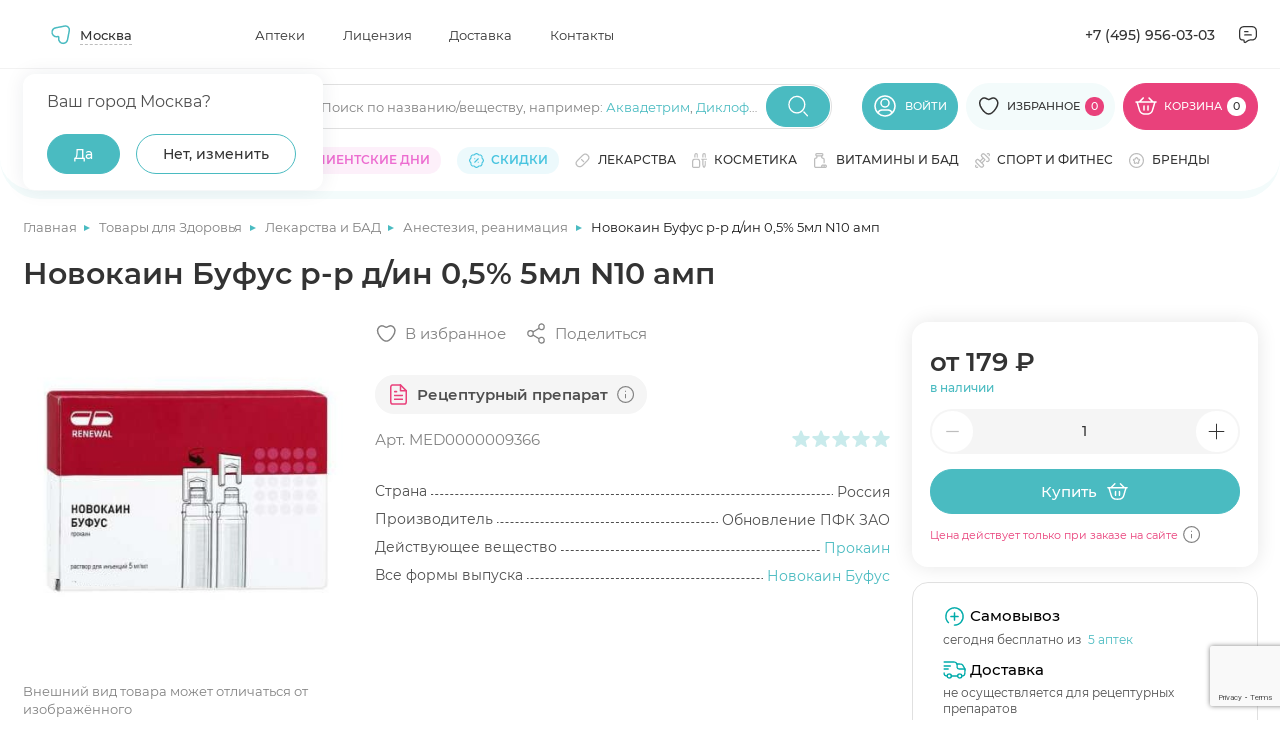

--- FILE ---
content_type: text/html; charset=utf-8
request_url: https://www.google.com/recaptcha/api2/anchor?ar=1&k=6Ldo0LImAAAAAJPYHb2zpTQROaY2r2fDGXOqBwbq&co=aHR0cHM6Ly9hcHRla2kubWVkc2kucnU6NDQz&hl=en&v=PoyoqOPhxBO7pBk68S4YbpHZ&size=invisible&anchor-ms=20000&execute-ms=30000&cb=g7hal38q4s64
body_size: 48598
content:
<!DOCTYPE HTML><html dir="ltr" lang="en"><head><meta http-equiv="Content-Type" content="text/html; charset=UTF-8">
<meta http-equiv="X-UA-Compatible" content="IE=edge">
<title>reCAPTCHA</title>
<style type="text/css">
/* cyrillic-ext */
@font-face {
  font-family: 'Roboto';
  font-style: normal;
  font-weight: 400;
  font-stretch: 100%;
  src: url(//fonts.gstatic.com/s/roboto/v48/KFO7CnqEu92Fr1ME7kSn66aGLdTylUAMa3GUBHMdazTgWw.woff2) format('woff2');
  unicode-range: U+0460-052F, U+1C80-1C8A, U+20B4, U+2DE0-2DFF, U+A640-A69F, U+FE2E-FE2F;
}
/* cyrillic */
@font-face {
  font-family: 'Roboto';
  font-style: normal;
  font-weight: 400;
  font-stretch: 100%;
  src: url(//fonts.gstatic.com/s/roboto/v48/KFO7CnqEu92Fr1ME7kSn66aGLdTylUAMa3iUBHMdazTgWw.woff2) format('woff2');
  unicode-range: U+0301, U+0400-045F, U+0490-0491, U+04B0-04B1, U+2116;
}
/* greek-ext */
@font-face {
  font-family: 'Roboto';
  font-style: normal;
  font-weight: 400;
  font-stretch: 100%;
  src: url(//fonts.gstatic.com/s/roboto/v48/KFO7CnqEu92Fr1ME7kSn66aGLdTylUAMa3CUBHMdazTgWw.woff2) format('woff2');
  unicode-range: U+1F00-1FFF;
}
/* greek */
@font-face {
  font-family: 'Roboto';
  font-style: normal;
  font-weight: 400;
  font-stretch: 100%;
  src: url(//fonts.gstatic.com/s/roboto/v48/KFO7CnqEu92Fr1ME7kSn66aGLdTylUAMa3-UBHMdazTgWw.woff2) format('woff2');
  unicode-range: U+0370-0377, U+037A-037F, U+0384-038A, U+038C, U+038E-03A1, U+03A3-03FF;
}
/* math */
@font-face {
  font-family: 'Roboto';
  font-style: normal;
  font-weight: 400;
  font-stretch: 100%;
  src: url(//fonts.gstatic.com/s/roboto/v48/KFO7CnqEu92Fr1ME7kSn66aGLdTylUAMawCUBHMdazTgWw.woff2) format('woff2');
  unicode-range: U+0302-0303, U+0305, U+0307-0308, U+0310, U+0312, U+0315, U+031A, U+0326-0327, U+032C, U+032F-0330, U+0332-0333, U+0338, U+033A, U+0346, U+034D, U+0391-03A1, U+03A3-03A9, U+03B1-03C9, U+03D1, U+03D5-03D6, U+03F0-03F1, U+03F4-03F5, U+2016-2017, U+2034-2038, U+203C, U+2040, U+2043, U+2047, U+2050, U+2057, U+205F, U+2070-2071, U+2074-208E, U+2090-209C, U+20D0-20DC, U+20E1, U+20E5-20EF, U+2100-2112, U+2114-2115, U+2117-2121, U+2123-214F, U+2190, U+2192, U+2194-21AE, U+21B0-21E5, U+21F1-21F2, U+21F4-2211, U+2213-2214, U+2216-22FF, U+2308-230B, U+2310, U+2319, U+231C-2321, U+2336-237A, U+237C, U+2395, U+239B-23B7, U+23D0, U+23DC-23E1, U+2474-2475, U+25AF, U+25B3, U+25B7, U+25BD, U+25C1, U+25CA, U+25CC, U+25FB, U+266D-266F, U+27C0-27FF, U+2900-2AFF, U+2B0E-2B11, U+2B30-2B4C, U+2BFE, U+3030, U+FF5B, U+FF5D, U+1D400-1D7FF, U+1EE00-1EEFF;
}
/* symbols */
@font-face {
  font-family: 'Roboto';
  font-style: normal;
  font-weight: 400;
  font-stretch: 100%;
  src: url(//fonts.gstatic.com/s/roboto/v48/KFO7CnqEu92Fr1ME7kSn66aGLdTylUAMaxKUBHMdazTgWw.woff2) format('woff2');
  unicode-range: U+0001-000C, U+000E-001F, U+007F-009F, U+20DD-20E0, U+20E2-20E4, U+2150-218F, U+2190, U+2192, U+2194-2199, U+21AF, U+21E6-21F0, U+21F3, U+2218-2219, U+2299, U+22C4-22C6, U+2300-243F, U+2440-244A, U+2460-24FF, U+25A0-27BF, U+2800-28FF, U+2921-2922, U+2981, U+29BF, U+29EB, U+2B00-2BFF, U+4DC0-4DFF, U+FFF9-FFFB, U+10140-1018E, U+10190-1019C, U+101A0, U+101D0-101FD, U+102E0-102FB, U+10E60-10E7E, U+1D2C0-1D2D3, U+1D2E0-1D37F, U+1F000-1F0FF, U+1F100-1F1AD, U+1F1E6-1F1FF, U+1F30D-1F30F, U+1F315, U+1F31C, U+1F31E, U+1F320-1F32C, U+1F336, U+1F378, U+1F37D, U+1F382, U+1F393-1F39F, U+1F3A7-1F3A8, U+1F3AC-1F3AF, U+1F3C2, U+1F3C4-1F3C6, U+1F3CA-1F3CE, U+1F3D4-1F3E0, U+1F3ED, U+1F3F1-1F3F3, U+1F3F5-1F3F7, U+1F408, U+1F415, U+1F41F, U+1F426, U+1F43F, U+1F441-1F442, U+1F444, U+1F446-1F449, U+1F44C-1F44E, U+1F453, U+1F46A, U+1F47D, U+1F4A3, U+1F4B0, U+1F4B3, U+1F4B9, U+1F4BB, U+1F4BF, U+1F4C8-1F4CB, U+1F4D6, U+1F4DA, U+1F4DF, U+1F4E3-1F4E6, U+1F4EA-1F4ED, U+1F4F7, U+1F4F9-1F4FB, U+1F4FD-1F4FE, U+1F503, U+1F507-1F50B, U+1F50D, U+1F512-1F513, U+1F53E-1F54A, U+1F54F-1F5FA, U+1F610, U+1F650-1F67F, U+1F687, U+1F68D, U+1F691, U+1F694, U+1F698, U+1F6AD, U+1F6B2, U+1F6B9-1F6BA, U+1F6BC, U+1F6C6-1F6CF, U+1F6D3-1F6D7, U+1F6E0-1F6EA, U+1F6F0-1F6F3, U+1F6F7-1F6FC, U+1F700-1F7FF, U+1F800-1F80B, U+1F810-1F847, U+1F850-1F859, U+1F860-1F887, U+1F890-1F8AD, U+1F8B0-1F8BB, U+1F8C0-1F8C1, U+1F900-1F90B, U+1F93B, U+1F946, U+1F984, U+1F996, U+1F9E9, U+1FA00-1FA6F, U+1FA70-1FA7C, U+1FA80-1FA89, U+1FA8F-1FAC6, U+1FACE-1FADC, U+1FADF-1FAE9, U+1FAF0-1FAF8, U+1FB00-1FBFF;
}
/* vietnamese */
@font-face {
  font-family: 'Roboto';
  font-style: normal;
  font-weight: 400;
  font-stretch: 100%;
  src: url(//fonts.gstatic.com/s/roboto/v48/KFO7CnqEu92Fr1ME7kSn66aGLdTylUAMa3OUBHMdazTgWw.woff2) format('woff2');
  unicode-range: U+0102-0103, U+0110-0111, U+0128-0129, U+0168-0169, U+01A0-01A1, U+01AF-01B0, U+0300-0301, U+0303-0304, U+0308-0309, U+0323, U+0329, U+1EA0-1EF9, U+20AB;
}
/* latin-ext */
@font-face {
  font-family: 'Roboto';
  font-style: normal;
  font-weight: 400;
  font-stretch: 100%;
  src: url(//fonts.gstatic.com/s/roboto/v48/KFO7CnqEu92Fr1ME7kSn66aGLdTylUAMa3KUBHMdazTgWw.woff2) format('woff2');
  unicode-range: U+0100-02BA, U+02BD-02C5, U+02C7-02CC, U+02CE-02D7, U+02DD-02FF, U+0304, U+0308, U+0329, U+1D00-1DBF, U+1E00-1E9F, U+1EF2-1EFF, U+2020, U+20A0-20AB, U+20AD-20C0, U+2113, U+2C60-2C7F, U+A720-A7FF;
}
/* latin */
@font-face {
  font-family: 'Roboto';
  font-style: normal;
  font-weight: 400;
  font-stretch: 100%;
  src: url(//fonts.gstatic.com/s/roboto/v48/KFO7CnqEu92Fr1ME7kSn66aGLdTylUAMa3yUBHMdazQ.woff2) format('woff2');
  unicode-range: U+0000-00FF, U+0131, U+0152-0153, U+02BB-02BC, U+02C6, U+02DA, U+02DC, U+0304, U+0308, U+0329, U+2000-206F, U+20AC, U+2122, U+2191, U+2193, U+2212, U+2215, U+FEFF, U+FFFD;
}
/* cyrillic-ext */
@font-face {
  font-family: 'Roboto';
  font-style: normal;
  font-weight: 500;
  font-stretch: 100%;
  src: url(//fonts.gstatic.com/s/roboto/v48/KFO7CnqEu92Fr1ME7kSn66aGLdTylUAMa3GUBHMdazTgWw.woff2) format('woff2');
  unicode-range: U+0460-052F, U+1C80-1C8A, U+20B4, U+2DE0-2DFF, U+A640-A69F, U+FE2E-FE2F;
}
/* cyrillic */
@font-face {
  font-family: 'Roboto';
  font-style: normal;
  font-weight: 500;
  font-stretch: 100%;
  src: url(//fonts.gstatic.com/s/roboto/v48/KFO7CnqEu92Fr1ME7kSn66aGLdTylUAMa3iUBHMdazTgWw.woff2) format('woff2');
  unicode-range: U+0301, U+0400-045F, U+0490-0491, U+04B0-04B1, U+2116;
}
/* greek-ext */
@font-face {
  font-family: 'Roboto';
  font-style: normal;
  font-weight: 500;
  font-stretch: 100%;
  src: url(//fonts.gstatic.com/s/roboto/v48/KFO7CnqEu92Fr1ME7kSn66aGLdTylUAMa3CUBHMdazTgWw.woff2) format('woff2');
  unicode-range: U+1F00-1FFF;
}
/* greek */
@font-face {
  font-family: 'Roboto';
  font-style: normal;
  font-weight: 500;
  font-stretch: 100%;
  src: url(//fonts.gstatic.com/s/roboto/v48/KFO7CnqEu92Fr1ME7kSn66aGLdTylUAMa3-UBHMdazTgWw.woff2) format('woff2');
  unicode-range: U+0370-0377, U+037A-037F, U+0384-038A, U+038C, U+038E-03A1, U+03A3-03FF;
}
/* math */
@font-face {
  font-family: 'Roboto';
  font-style: normal;
  font-weight: 500;
  font-stretch: 100%;
  src: url(//fonts.gstatic.com/s/roboto/v48/KFO7CnqEu92Fr1ME7kSn66aGLdTylUAMawCUBHMdazTgWw.woff2) format('woff2');
  unicode-range: U+0302-0303, U+0305, U+0307-0308, U+0310, U+0312, U+0315, U+031A, U+0326-0327, U+032C, U+032F-0330, U+0332-0333, U+0338, U+033A, U+0346, U+034D, U+0391-03A1, U+03A3-03A9, U+03B1-03C9, U+03D1, U+03D5-03D6, U+03F0-03F1, U+03F4-03F5, U+2016-2017, U+2034-2038, U+203C, U+2040, U+2043, U+2047, U+2050, U+2057, U+205F, U+2070-2071, U+2074-208E, U+2090-209C, U+20D0-20DC, U+20E1, U+20E5-20EF, U+2100-2112, U+2114-2115, U+2117-2121, U+2123-214F, U+2190, U+2192, U+2194-21AE, U+21B0-21E5, U+21F1-21F2, U+21F4-2211, U+2213-2214, U+2216-22FF, U+2308-230B, U+2310, U+2319, U+231C-2321, U+2336-237A, U+237C, U+2395, U+239B-23B7, U+23D0, U+23DC-23E1, U+2474-2475, U+25AF, U+25B3, U+25B7, U+25BD, U+25C1, U+25CA, U+25CC, U+25FB, U+266D-266F, U+27C0-27FF, U+2900-2AFF, U+2B0E-2B11, U+2B30-2B4C, U+2BFE, U+3030, U+FF5B, U+FF5D, U+1D400-1D7FF, U+1EE00-1EEFF;
}
/* symbols */
@font-face {
  font-family: 'Roboto';
  font-style: normal;
  font-weight: 500;
  font-stretch: 100%;
  src: url(//fonts.gstatic.com/s/roboto/v48/KFO7CnqEu92Fr1ME7kSn66aGLdTylUAMaxKUBHMdazTgWw.woff2) format('woff2');
  unicode-range: U+0001-000C, U+000E-001F, U+007F-009F, U+20DD-20E0, U+20E2-20E4, U+2150-218F, U+2190, U+2192, U+2194-2199, U+21AF, U+21E6-21F0, U+21F3, U+2218-2219, U+2299, U+22C4-22C6, U+2300-243F, U+2440-244A, U+2460-24FF, U+25A0-27BF, U+2800-28FF, U+2921-2922, U+2981, U+29BF, U+29EB, U+2B00-2BFF, U+4DC0-4DFF, U+FFF9-FFFB, U+10140-1018E, U+10190-1019C, U+101A0, U+101D0-101FD, U+102E0-102FB, U+10E60-10E7E, U+1D2C0-1D2D3, U+1D2E0-1D37F, U+1F000-1F0FF, U+1F100-1F1AD, U+1F1E6-1F1FF, U+1F30D-1F30F, U+1F315, U+1F31C, U+1F31E, U+1F320-1F32C, U+1F336, U+1F378, U+1F37D, U+1F382, U+1F393-1F39F, U+1F3A7-1F3A8, U+1F3AC-1F3AF, U+1F3C2, U+1F3C4-1F3C6, U+1F3CA-1F3CE, U+1F3D4-1F3E0, U+1F3ED, U+1F3F1-1F3F3, U+1F3F5-1F3F7, U+1F408, U+1F415, U+1F41F, U+1F426, U+1F43F, U+1F441-1F442, U+1F444, U+1F446-1F449, U+1F44C-1F44E, U+1F453, U+1F46A, U+1F47D, U+1F4A3, U+1F4B0, U+1F4B3, U+1F4B9, U+1F4BB, U+1F4BF, U+1F4C8-1F4CB, U+1F4D6, U+1F4DA, U+1F4DF, U+1F4E3-1F4E6, U+1F4EA-1F4ED, U+1F4F7, U+1F4F9-1F4FB, U+1F4FD-1F4FE, U+1F503, U+1F507-1F50B, U+1F50D, U+1F512-1F513, U+1F53E-1F54A, U+1F54F-1F5FA, U+1F610, U+1F650-1F67F, U+1F687, U+1F68D, U+1F691, U+1F694, U+1F698, U+1F6AD, U+1F6B2, U+1F6B9-1F6BA, U+1F6BC, U+1F6C6-1F6CF, U+1F6D3-1F6D7, U+1F6E0-1F6EA, U+1F6F0-1F6F3, U+1F6F7-1F6FC, U+1F700-1F7FF, U+1F800-1F80B, U+1F810-1F847, U+1F850-1F859, U+1F860-1F887, U+1F890-1F8AD, U+1F8B0-1F8BB, U+1F8C0-1F8C1, U+1F900-1F90B, U+1F93B, U+1F946, U+1F984, U+1F996, U+1F9E9, U+1FA00-1FA6F, U+1FA70-1FA7C, U+1FA80-1FA89, U+1FA8F-1FAC6, U+1FACE-1FADC, U+1FADF-1FAE9, U+1FAF0-1FAF8, U+1FB00-1FBFF;
}
/* vietnamese */
@font-face {
  font-family: 'Roboto';
  font-style: normal;
  font-weight: 500;
  font-stretch: 100%;
  src: url(//fonts.gstatic.com/s/roboto/v48/KFO7CnqEu92Fr1ME7kSn66aGLdTylUAMa3OUBHMdazTgWw.woff2) format('woff2');
  unicode-range: U+0102-0103, U+0110-0111, U+0128-0129, U+0168-0169, U+01A0-01A1, U+01AF-01B0, U+0300-0301, U+0303-0304, U+0308-0309, U+0323, U+0329, U+1EA0-1EF9, U+20AB;
}
/* latin-ext */
@font-face {
  font-family: 'Roboto';
  font-style: normal;
  font-weight: 500;
  font-stretch: 100%;
  src: url(//fonts.gstatic.com/s/roboto/v48/KFO7CnqEu92Fr1ME7kSn66aGLdTylUAMa3KUBHMdazTgWw.woff2) format('woff2');
  unicode-range: U+0100-02BA, U+02BD-02C5, U+02C7-02CC, U+02CE-02D7, U+02DD-02FF, U+0304, U+0308, U+0329, U+1D00-1DBF, U+1E00-1E9F, U+1EF2-1EFF, U+2020, U+20A0-20AB, U+20AD-20C0, U+2113, U+2C60-2C7F, U+A720-A7FF;
}
/* latin */
@font-face {
  font-family: 'Roboto';
  font-style: normal;
  font-weight: 500;
  font-stretch: 100%;
  src: url(//fonts.gstatic.com/s/roboto/v48/KFO7CnqEu92Fr1ME7kSn66aGLdTylUAMa3yUBHMdazQ.woff2) format('woff2');
  unicode-range: U+0000-00FF, U+0131, U+0152-0153, U+02BB-02BC, U+02C6, U+02DA, U+02DC, U+0304, U+0308, U+0329, U+2000-206F, U+20AC, U+2122, U+2191, U+2193, U+2212, U+2215, U+FEFF, U+FFFD;
}
/* cyrillic-ext */
@font-face {
  font-family: 'Roboto';
  font-style: normal;
  font-weight: 900;
  font-stretch: 100%;
  src: url(//fonts.gstatic.com/s/roboto/v48/KFO7CnqEu92Fr1ME7kSn66aGLdTylUAMa3GUBHMdazTgWw.woff2) format('woff2');
  unicode-range: U+0460-052F, U+1C80-1C8A, U+20B4, U+2DE0-2DFF, U+A640-A69F, U+FE2E-FE2F;
}
/* cyrillic */
@font-face {
  font-family: 'Roboto';
  font-style: normal;
  font-weight: 900;
  font-stretch: 100%;
  src: url(//fonts.gstatic.com/s/roboto/v48/KFO7CnqEu92Fr1ME7kSn66aGLdTylUAMa3iUBHMdazTgWw.woff2) format('woff2');
  unicode-range: U+0301, U+0400-045F, U+0490-0491, U+04B0-04B1, U+2116;
}
/* greek-ext */
@font-face {
  font-family: 'Roboto';
  font-style: normal;
  font-weight: 900;
  font-stretch: 100%;
  src: url(//fonts.gstatic.com/s/roboto/v48/KFO7CnqEu92Fr1ME7kSn66aGLdTylUAMa3CUBHMdazTgWw.woff2) format('woff2');
  unicode-range: U+1F00-1FFF;
}
/* greek */
@font-face {
  font-family: 'Roboto';
  font-style: normal;
  font-weight: 900;
  font-stretch: 100%;
  src: url(//fonts.gstatic.com/s/roboto/v48/KFO7CnqEu92Fr1ME7kSn66aGLdTylUAMa3-UBHMdazTgWw.woff2) format('woff2');
  unicode-range: U+0370-0377, U+037A-037F, U+0384-038A, U+038C, U+038E-03A1, U+03A3-03FF;
}
/* math */
@font-face {
  font-family: 'Roboto';
  font-style: normal;
  font-weight: 900;
  font-stretch: 100%;
  src: url(//fonts.gstatic.com/s/roboto/v48/KFO7CnqEu92Fr1ME7kSn66aGLdTylUAMawCUBHMdazTgWw.woff2) format('woff2');
  unicode-range: U+0302-0303, U+0305, U+0307-0308, U+0310, U+0312, U+0315, U+031A, U+0326-0327, U+032C, U+032F-0330, U+0332-0333, U+0338, U+033A, U+0346, U+034D, U+0391-03A1, U+03A3-03A9, U+03B1-03C9, U+03D1, U+03D5-03D6, U+03F0-03F1, U+03F4-03F5, U+2016-2017, U+2034-2038, U+203C, U+2040, U+2043, U+2047, U+2050, U+2057, U+205F, U+2070-2071, U+2074-208E, U+2090-209C, U+20D0-20DC, U+20E1, U+20E5-20EF, U+2100-2112, U+2114-2115, U+2117-2121, U+2123-214F, U+2190, U+2192, U+2194-21AE, U+21B0-21E5, U+21F1-21F2, U+21F4-2211, U+2213-2214, U+2216-22FF, U+2308-230B, U+2310, U+2319, U+231C-2321, U+2336-237A, U+237C, U+2395, U+239B-23B7, U+23D0, U+23DC-23E1, U+2474-2475, U+25AF, U+25B3, U+25B7, U+25BD, U+25C1, U+25CA, U+25CC, U+25FB, U+266D-266F, U+27C0-27FF, U+2900-2AFF, U+2B0E-2B11, U+2B30-2B4C, U+2BFE, U+3030, U+FF5B, U+FF5D, U+1D400-1D7FF, U+1EE00-1EEFF;
}
/* symbols */
@font-face {
  font-family: 'Roboto';
  font-style: normal;
  font-weight: 900;
  font-stretch: 100%;
  src: url(//fonts.gstatic.com/s/roboto/v48/KFO7CnqEu92Fr1ME7kSn66aGLdTylUAMaxKUBHMdazTgWw.woff2) format('woff2');
  unicode-range: U+0001-000C, U+000E-001F, U+007F-009F, U+20DD-20E0, U+20E2-20E4, U+2150-218F, U+2190, U+2192, U+2194-2199, U+21AF, U+21E6-21F0, U+21F3, U+2218-2219, U+2299, U+22C4-22C6, U+2300-243F, U+2440-244A, U+2460-24FF, U+25A0-27BF, U+2800-28FF, U+2921-2922, U+2981, U+29BF, U+29EB, U+2B00-2BFF, U+4DC0-4DFF, U+FFF9-FFFB, U+10140-1018E, U+10190-1019C, U+101A0, U+101D0-101FD, U+102E0-102FB, U+10E60-10E7E, U+1D2C0-1D2D3, U+1D2E0-1D37F, U+1F000-1F0FF, U+1F100-1F1AD, U+1F1E6-1F1FF, U+1F30D-1F30F, U+1F315, U+1F31C, U+1F31E, U+1F320-1F32C, U+1F336, U+1F378, U+1F37D, U+1F382, U+1F393-1F39F, U+1F3A7-1F3A8, U+1F3AC-1F3AF, U+1F3C2, U+1F3C4-1F3C6, U+1F3CA-1F3CE, U+1F3D4-1F3E0, U+1F3ED, U+1F3F1-1F3F3, U+1F3F5-1F3F7, U+1F408, U+1F415, U+1F41F, U+1F426, U+1F43F, U+1F441-1F442, U+1F444, U+1F446-1F449, U+1F44C-1F44E, U+1F453, U+1F46A, U+1F47D, U+1F4A3, U+1F4B0, U+1F4B3, U+1F4B9, U+1F4BB, U+1F4BF, U+1F4C8-1F4CB, U+1F4D6, U+1F4DA, U+1F4DF, U+1F4E3-1F4E6, U+1F4EA-1F4ED, U+1F4F7, U+1F4F9-1F4FB, U+1F4FD-1F4FE, U+1F503, U+1F507-1F50B, U+1F50D, U+1F512-1F513, U+1F53E-1F54A, U+1F54F-1F5FA, U+1F610, U+1F650-1F67F, U+1F687, U+1F68D, U+1F691, U+1F694, U+1F698, U+1F6AD, U+1F6B2, U+1F6B9-1F6BA, U+1F6BC, U+1F6C6-1F6CF, U+1F6D3-1F6D7, U+1F6E0-1F6EA, U+1F6F0-1F6F3, U+1F6F7-1F6FC, U+1F700-1F7FF, U+1F800-1F80B, U+1F810-1F847, U+1F850-1F859, U+1F860-1F887, U+1F890-1F8AD, U+1F8B0-1F8BB, U+1F8C0-1F8C1, U+1F900-1F90B, U+1F93B, U+1F946, U+1F984, U+1F996, U+1F9E9, U+1FA00-1FA6F, U+1FA70-1FA7C, U+1FA80-1FA89, U+1FA8F-1FAC6, U+1FACE-1FADC, U+1FADF-1FAE9, U+1FAF0-1FAF8, U+1FB00-1FBFF;
}
/* vietnamese */
@font-face {
  font-family: 'Roboto';
  font-style: normal;
  font-weight: 900;
  font-stretch: 100%;
  src: url(//fonts.gstatic.com/s/roboto/v48/KFO7CnqEu92Fr1ME7kSn66aGLdTylUAMa3OUBHMdazTgWw.woff2) format('woff2');
  unicode-range: U+0102-0103, U+0110-0111, U+0128-0129, U+0168-0169, U+01A0-01A1, U+01AF-01B0, U+0300-0301, U+0303-0304, U+0308-0309, U+0323, U+0329, U+1EA0-1EF9, U+20AB;
}
/* latin-ext */
@font-face {
  font-family: 'Roboto';
  font-style: normal;
  font-weight: 900;
  font-stretch: 100%;
  src: url(//fonts.gstatic.com/s/roboto/v48/KFO7CnqEu92Fr1ME7kSn66aGLdTylUAMa3KUBHMdazTgWw.woff2) format('woff2');
  unicode-range: U+0100-02BA, U+02BD-02C5, U+02C7-02CC, U+02CE-02D7, U+02DD-02FF, U+0304, U+0308, U+0329, U+1D00-1DBF, U+1E00-1E9F, U+1EF2-1EFF, U+2020, U+20A0-20AB, U+20AD-20C0, U+2113, U+2C60-2C7F, U+A720-A7FF;
}
/* latin */
@font-face {
  font-family: 'Roboto';
  font-style: normal;
  font-weight: 900;
  font-stretch: 100%;
  src: url(//fonts.gstatic.com/s/roboto/v48/KFO7CnqEu92Fr1ME7kSn66aGLdTylUAMa3yUBHMdazQ.woff2) format('woff2');
  unicode-range: U+0000-00FF, U+0131, U+0152-0153, U+02BB-02BC, U+02C6, U+02DA, U+02DC, U+0304, U+0308, U+0329, U+2000-206F, U+20AC, U+2122, U+2191, U+2193, U+2212, U+2215, U+FEFF, U+FFFD;
}

</style>
<link rel="stylesheet" type="text/css" href="https://www.gstatic.com/recaptcha/releases/PoyoqOPhxBO7pBk68S4YbpHZ/styles__ltr.css">
<script nonce="2RqSWgiI-0NLX0CR3qK6Pw" type="text/javascript">window['__recaptcha_api'] = 'https://www.google.com/recaptcha/api2/';</script>
<script type="text/javascript" src="https://www.gstatic.com/recaptcha/releases/PoyoqOPhxBO7pBk68S4YbpHZ/recaptcha__en.js" nonce="2RqSWgiI-0NLX0CR3qK6Pw">
      
    </script></head>
<body><div id="rc-anchor-alert" class="rc-anchor-alert"></div>
<input type="hidden" id="recaptcha-token" value="[base64]">
<script type="text/javascript" nonce="2RqSWgiI-0NLX0CR3qK6Pw">
      recaptcha.anchor.Main.init("[\x22ainput\x22,[\x22bgdata\x22,\x22\x22,\[base64]/[base64]/[base64]/[base64]/[base64]/[base64]/KGcoTywyNTMsTy5PKSxVRyhPLEMpKTpnKE8sMjUzLEMpLE8pKSxsKSksTykpfSxieT1mdW5jdGlvbihDLE8sdSxsKXtmb3IobD0odT1SKEMpLDApO08+MDtPLS0pbD1sPDw4fFooQyk7ZyhDLHUsbCl9LFVHPWZ1bmN0aW9uKEMsTyl7Qy5pLmxlbmd0aD4xMDQ/[base64]/[base64]/[base64]/[base64]/[base64]/[base64]/[base64]\\u003d\x22,\[base64]\x22,\x22w5xbw5/Ct0nCvkEVOg7DpsKAecKsw6U7w6vDq2DDk3k9w5LCrFnCusOKKG0aBgJPQljDg19swq7Dh0zDp8O+w7rDlC3DhMO2acKIwp7CicOvEMOIJQPDjzQiXcOvXEzDpMOoU8KMKsK2w5/[base64]/DXTCpMKpRGnCrcK1asK1dcO1wpZDacKOWUgDw4HDlHDDjgwgw4UPRQtyw6tjwqTDiE/DmTwSFEVSw7vDu8KDw5wbwoc2AcK0wqMvwpnCk8O2w7vDojzDgsOIw6PCpFICPxXCrcOSw7NDbMO7w55Dw7PCsQ1ew7VdRUd/OMO6wrVLwoDCn8Kew4pue8K1OcObSMKTInxMw6QXw4/CscOBw6vCoWXCjlxoWUoow4rCszUJw69aDcKbwqB4TMOIORJgeFAMaMKgwqrCtTEVKMKmwoxjSsOuAcKAwoDDpXsyw5/CiMK3wpNgw6gLRcOHwp3CtxTCjcKxwrnDisOeecKMTifDuSHCnjPDuMKvwoHCo8O1w71WwqsMw6LDq0DCn8OwwrbCi2HDiMK8K0w8wocbw7lRScK5wpgrYsKaw4/[base64]/[base64]/DrsOSb8KWGkUJZcKlwo8Tw5k1TMOmdsOweSPCrMKvfF4fwqjCh055GsOjw5zCm8O4w5/DqMKEw5p2w7sSwr90w59Aw6TCjHZWw7FrLA7Cm8OPd8OVw4lIw7vDj3xOw413w5HDhAvDmBLCvcKvwq0LPsOvMMK7DwjCosOJdsOvw4wvw7/CgydawoBWA0/[base64]/woMnHjrDrsKWXsObwqbDl8OvwplXKwDDm1vDhHR4eQPDtsO4LsO8woMJCsKoAsKMRsKBwpoeVjw0dhzCrcKiw7U6wqLChMKdwowjwoVww5xjNsOtw5AkecKxwpM9OWDCrjtWK2vCvQTCrVkpw7XClw7Dk8Ktw5TCkiNKTMKpCm4XacOdVMOOwpPCiMO/w7w1wqTCmsO1S1HDsldEw4bDq015O8Kaw4NfwrjCnWXCgB5xcyB9w57Do8OHw5VKwqc5w7HDoMOqASTDjsK+wqdrw4wsS8O6aTXDq8Oywr3CqsKIwqjDg15XwqbDjRo7wpw6UBrCqcOSKCAfBi4+G8KcSsO4FTB/OsKQw6TDkkBLwpgoNkjDiUd8w67Cg2nDs8K+ASB9w4/CvXF6wqvChC5hW1XDrTjCoDbCmsO7wqjDq8OVWUPDpirDosO9KTRnw5TChFx8wrsQWcKQCMOCfAdSwo9LVMKLLEE5wo8IwqjDr8KJJsOKUwnCmwrCv2zDgUHDt8O3w4bDpcOwwpRkNMO5LgRMTmklJCXCq0fCqg/CmXTDhFY8LMKADsKRw7vCjTXDs1zDosK5fDLDo8KHA8OfwrrDqsKwcMOnO8KVw68wF3wFw5LDunfCksK7w5bCrB/Ck1DDsAV7w4TCjsOzwqM3dMKiw7jCmw3DqMOvaBjDiMOZwpIyehZ7K8KCFmFZw4F0TMOywqrCosK2EsKpw73DpsKswpzCkDhvwoxEwrgPw6vCtcOSekTCokfCu8KjbxUCwqRCwq1EGsKVdyBpwrXCisOIw5EQBTsPaMKCfsKKU8KsTzw/w5xHw6BYacO2TMOmIMO+cMOYw7Vuw4fCrcK7w53CinY8N8Oww5wWwqjCrsKzwq5lwpx3LxNEX8O1w5s9w5oodhDDnlPDscOHNBXCmsOQwr7DriXDjDIJXBFZX0zCrivCh8OxcR4ewoDCr8K/[base64]/[base64]/[base64]/CkMOnw7lOExROAH7CnHTDrMK1w67Dk8KGIsO+w4UKwrzClcKSE8O+TcO1JWFLw7dcCsOnwrBzw6PCqlvCtsKrYMKJw6HCv2bDpWzCjMKqTlkWwpwycRTCtGvDvkHCosOrFXFzw4DCv0XCncKEw4nDn8K6cDwHesKawrHCiRHCssKDFXQFw6Vdw5/ChkbDqB84KMOGw6nCrsOEH0bDnsKUGDfDrMOuVibCqMOBZlfCmEcZM8KrGcOewp/CicKxwqPCtVHDu8KcwrNTf8O7w5QpwrLCrlzDrArDrcOLRhDCpj3Dl8KuanLDhsOGw5vCnEJaGMO+Rw/DqMOdGsOIYsKawog8woBxwqLCmcK4woXCjsK2wqEiwpPCkcOkwrrDqE/[base64]/[base64]/[base64]/Dkm0/w5XDk8KQwrTDl2zCl8KDw5jDqMOKXMK5Oyo1FMOaSFNrBlwgwp5Ow4zDrULCjnPDnMO9OS/DizHCvMOgJsKtw4/CuMOaw4kmw6rDuhLCiGMuDEk9w7vCjjDDr8Oiw7/CnMKjWsOdw50YGQZswpl1BH8AUz5bEsKtMQPDg8OKczAvw5M2w7fDj8OOdsKef2XCkB9vwrBUMGHDrVw/fsKJwovDjjbDiQRVWsKoVxRowqHDtU46w74lSsK5wobCgMOtJcOcw6DCr1PDvk5Vw6lxwrLDq8O0wrRsQsKCw5DDlMOXw4wyIMKoVMOkdn7CsCDCnsOew41Bc8O4C8Kqw7URI8Kpw5PCqmU/w7rDmSDDnVlCFCIKwrUlf8Klw5LDoVTCicK5wonDizhcB8OTRcKNPVjDgBHDsjA1NCXDsHZbAcObKkjDgMKfwotKHQvClUbDh3XCgcO+NcObM8KxwpzCrsOBwohyJ3xHwonCjsOULsO7DhgKw5ETw5zDkAsBwrrCnsKRwrnCncO/w64VBn9ZAcOHd8KPw4/Cr8KhTwvDhMKrw4ECK8OawpRfw68ew5LCoMO3EsKWOG1GXcKETTrCvcKyIjx7woMxwoR1fcKLY8K/eghow6kHw77CscK8eSPDtsKawpbDg3sKLcOJem43MMO4LD3CqsOcKMKaQsKcB1DCiAbChcKSTVI2aRpXwq1hZjVUwqvChyPDvWLDkk3DmFh2LsOlQFMbw6Ivwr/Ds8KjwpXDisK1TmQJw6PDvzJOw5YlXCFcDWXCnDzCmlbCicO4wpcCw5nDn8Ohw5xBOBY+C8OHw7DCj3fDgWbCocKFJsKHwoHCqFvCusKge8Kow4MVQTQPVcO+w4Z1BjrDscOHLMKQw4XDvm87BiDCqBwwwqJew5fDoyPCrwEywoHDv8K/w6QZwp3Du0ZGOcOpU2AAw59TGMK+Og/CgMKGbivDhFgxwrtPasKDecOGw6t/L8KrcDvDgX8KwqANw6ktXAh2D8K/Z8KZwokSW8K4XMOpQHQpwo3DjiTCkMKhw49scX4FTEw7wr/DpsOlw6vCrMOmVH7DlTByfsK6w5xSTsKDwr/[base64]/DlnrCtsKtc8O8wpRZwp3CrVbCj23DusKHAS7DosKwXsKYw4XCm3RjOmnCjcOUYn7Chndhw5fDssK2VHvDl8OswqolwoMPEsKkCsKCWWnDl1nDlyALw4UDUlnCmsOKw4jCg8O0wqPCncKdwpl2wrdqw5HDpcK+wrXCmsKswpRsw5rDhjfCp1Inw7XDrMOpwq/DjMObwp3ChcKoCV3CjMOrI00GI8KhL8K4XhDCpMKRw5R3w7bCuMOEwrPDjBMbasK2GsO7wpjCr8KiY0jCr0BVw4nDosOhwojDmcK/wpkGw4IGwqPDhcOLw6nDj8KOH8KrQWDDoMKYEsKsa0TDl8KlD17CmsKZYmTCgcKIOsOoc8Ovwp06w7Uywp9JwrHDvR3CgMOWcMKQw4jDpy/DoBs7LyXCpEc2VU7DpyXCiHTCrzvDtsKxwrRkw77Cm8KHwo0gw4t4V14hw5UYKsOoN8OjA8Kuw5Ixw6dLwqPCnAHDtsK5E8Kdw7PCuMOEw6JqXTPCrjHCp8OowpXDviE6byZBwpdjDsKPw5lkUsO8wpR8wr1WDsKDMQ9EwprDtMKacsOyw65WVBPChQfCkSPCuW5fRB/CsEPDm8OEdFM/w458wo3ClkR0dBgLTcOEPyDCmcOeQcORwotNGMOVw4cdw4/Dk8OKw4Imw5IPw6g0fsKawrAxL0rDsSRcwo8kw4zChcOCIwYTV8KPP3/DgTbCvSJkWwsiw4NbwojCjBfDhzXDl0V7worCtnjCgWZrwr0wwrDCnATDucK8w5IZC20aM8KEw4rCpcOTw6DDm8OYwpnCvlgkcsO/w69+w5XDjMKZLkVfwo/DomYYTsK7w5LCuMO2JMOQwoo7ccKOBMKXcjRFw5IVX8Orwp7CqVTCgcOGTWcWagFGw6nCozR/wpTDnSZmXMK8w7ZeS8O2w4rDlE/DrMOcwqrCq01nNwvDmMKzNVPDpXBGARvDgsO6wpDDgcK3w7DChGjCl8OHID3CusOMw4kyw43CpWtDw69dFMKDbcOgwrnDmsO7JUVDw4/ChFVJXWEhScOAwplVKcOnw7DCn3bChT1KW8O2RDHCscO/wrXDuMKRwqrCulxkeFscaT4kAMKaw5gEHzrDpMODM8KlT2fCizrCkmfCgsK6wqDDvXTDg8KZwr7CpcONE8OJHsK7HWfCkk0/[base64]/[base64]/DkTHDiVchU8K5wo1AfMKMwoVuw53DgsOybEHDjMKiZn7Cv2/ClsOYBsOmw5fCllIHw5XCmcKow4rChMOqwonChVgdEMO+JnRyw7DCtsOlwofDrMOUwp/CrMKIwocdw49GScK5w4fCowISS3EmwpITccKEw4HCg8K0w7M1wpvClsONccOiwqPCgcO/[base64]/CjHU1bGVtc8OIwrfCj09WamnDisKONMO/YcOhF2EwZQAdKQvCkkDDj8Kxw7TCqcONwrVpw5XDtB/Doy/[base64]/CnxbCu8KAwo/DhDHCg2XDhcOTwqsswp1nwr5YNMOvw43DrytXWcKHw6YlWcOLEMOQasK+Ug9+MMK0KcOyalIXQ3ZNw7J1w4XDjSs6asKrNhgIwr8sO1TCvgDDhcO6wr8fwpvCssKrwrHDkHzDvWQ8wp0qPsKtw4FBw4nDt8OPDsKSw6HClhQ/w5s6HMK3w6kqRn8Iw6zDqsKfG8OwwoBFHiLChcOve8K1w5LCgsO+w7l7BMOjwqvCosK+V8KDWh7DhsOywrDCghLDtAvCmsKMwojClMOTAMOxwr3Ch8OfcljCqkXCoS7ClsOswo8dwpfDqyF/w6IVwqgPCsKgwpbDtz3CpsKRYMK1NDoFMMKIRVbCr8OGGGZMcsK4c8Kcwolqw4zCok89QcOCwosUQB/DgsKZw7HDssKGwrJSw77Cv3lrGMOswpc1IAHDtcKYS8KqwrzDssOTOMOIbMKuwqRKTTFkwrzDhDsidcOLwp/[base64]/DngrCi2JOA8K8LgjDjBBvw4lqw6pVwrDDgmw7wrlYwo3DpMKDw5RFwoHDo8KkHjEvIMKmbsOlJcKOwpnDglrCkgDCpAsYwp/[base64]/ChcKeJS/Dp8ONw6rCsDoaa8O7wpcjQ3UrVcONwqTDoRTDgEwMwrZ9ZsKndxBRwo/CrcOWDVFlRgbDgsKiEl7CoS3CnMK5RsOQWnkTwp1SHMKgworCtxdOHsO/[base64]/AmxVcRLClcOYbHkRwonDs8KcD8KKVWrDoynDsEkybl/DlsKaT8OOWMOewpDCjh3Dji8mw7rDlirCpcKdwrdiCsOrwqpSw7ouwp3DosK4w6/DicKgZMOfdxdSH8KpHiMNXsK6w7/DpDHClcOTwqTDjsOADmTChxEzfsOcMCDCgcOAP8OJY27Cu8OrUMOLBsKEw6DDoQsbw5QuwprDk8OwwrNyYQ/[base64]/DrcKFw6USd8KNwqPCqsOIYn7DmcOuRR9Nw7Z5DHnCicOIN8O3wozDu8KEw6rCtQQow7nDoMK4woobwrvCgwLCqcKbwp/[base64]/Ci8K5QMONAgTDhlQtDjp1wrgFw4bDs8K3w4pTW8OswrZdwpnCuBRRwoTCvgnCpMKOHSAYwoJSJB1swq3DkjjDlcK+esOMYTUTJ8OIwqXDjFnCs8OARsOWwrHChH/CvWV5CMOxf0DCicKGwr88wpTDvlfDtFlVw5NZSnfCl8K7JsKgw4DDoh0JRDd/GMKfPMKscQjDt8KZQMKAw4ZBccK/wrxpe8K3w5kHe1nDg8O1wojCiMOpw4l9YAkSw5rDtnoqCnfCmzp5wqZ9wrzCu0cgwq4uLxFbw70jwrHDmMK9w77DmCBxw453PMKmw4APLsKEwoXCo8KKR8Ksw60vVGoTw6/[base64]/wqsNeMO4w7zDqMK4YyHCoCp1w4DDoDfDhn4twqtew6HCsFIjMzIFw5rDv2Nswp/CnsKGw4QUw7k5w67ChcOyTAc9ECrDumpefsO6OcOwT1/CjsOZaFd6w5PDssO6w5vCuCTDsMKpTm4SwqB1wo3CuhfDgsO4w7/DvcKNwrDCuMOowrpWNcOJCkZiw4Q5D0Iyw5g6wo/CjsO8w4FVGsKocsOVIMKyM03DllDCjix+w63DqcK9PRAuUjnDs2wOfGTDj8OZHG/[base64]/CrsKrXygcUWJfw4vCjCnDiUTDiHQeRMKjcxLClUdHQ8KXNsOQEsOAw7rCh8KtEjFcw6/DisO6woohGkwOV1XDkWE6w6bCn8OcVWzCrSYcC0rCpnfDpsKbYid6NA3Dpltxw7IPwrbCgMOrwq/DlULCucKWIsOxw57Cvzo9w6zCsGTDhAM+VlnCojhVwrJFPMONw49zw5J4wrV+w4E0w5sVG8KZwr9Mw5/DojomMwXClcKWZ8OrDMOFw5I3F8OuJQnCil0qwpnCqTHDlWx/wqkXw4MkBxcbJi7DpWXDr8O4H8OsXTTCocK2w5NvJxZlw7rCtsKtcD/DkDNhw7rCk8K6wp7Cl8KZa8KmUWNZaCZYwqICwpNGw6B0wpfDq0jCplTDtCZcw4TCiXt5w4JQQ2tFw5nCuj7Ds8KBHQ57GWTDtzHCn8KGPHPCn8OfwoMVNkc9w686ScKxT8Kkwrdxw7gmZ8OpbMKnwoxfwqjCgUrCvMK6wq4AXcKow6x+bXbChVxZOsO/fMOCCcOCccKzbS/DjXrDl3LDomXDqRbDuMOAw7BRwpB7wozDg8Kpw5HCjldKw60SKsK7wqnDuMKRw5jCrjw6RMKAdcOww4swPh3Do8O5wpMdN8K/UsO1Hg/DisKpw448EGZnah/CvwvDjcKEOR7Duncyw67CuiHDnT/DuMKqAG7Dm2HCi8OmbEwAwoEcw4AAdsOHP3wLwrHDpGLCoMOZH2nCsmzDqDh0wr/Dr1rCqcO8w5jCgWNHF8KIacKEwqxxEcKXwqA5dcOAw5vDpzJ+bSguJlDDrx55w5I8UVMeaUY/[base64]/[base64]/[base64]/DtsOccEoEwprCvMKhZsOtTUvDnsOew6HDhsKnw7TDhHhbw59SRjJ1w6tWdGMnGWHDpcObIEXCjELCnUXDpMKeA0XCucKqNhDCsCnCnllyO8OJwrPCl0HDoBQdIkHDiE3DrsKBw7kbOVIUQsOMR8KVwq3CiMOJOybDhwLDlcOOa8Ocw4DCicK/VlLDu0bDgCl0wqrChsOYOsOSIAd+Jz3Cj8K8GsKBIMKjUFPCocK7A8KfZQHDmQ/[base64]/wrpWwqnDnlPCusO4w6vCiSTDlMKBwqHDuMK1EsO+TVRjwqDCpSZ7eMKewq/[base64]/CrMK1w4TCuXFKGFUYw5NKUAXCosO2CTNBQGZ+w4Zyw5zCssO2Ch3Ch8OcP0TDvcKBw6DDmGjCqsK0N8OYbMOow7RUwpJ1wozDsjnCuyjCssKAw7Y4e3NaYMKuwrjDgnjDj8KGBSrDo10SwpvCssOlw5Ecw7/[base64]/CmH1EOGvDjyZMFFVYw6PDvHTCnMOjwp3DiGhwZsKieAHCjF7DmznDiwrDqDfClMKHw4zDolFgwowKfcOEwpnCszTDmsOHV8OfwqbDlzk/dGLDocOawqnDs00MPHLDmcKWX8Kcw4VrwpnCoMKHAGXDjWzCoy3CocKIw6HDoH5JWMOGFMOGHcKXwqBbwprCmTrCuMO8w5kCIMKzJ8KtScKLGMKew4ZDw71SwpppAMOqw7nClsKPw49dw7fDiMORw60MwosMwr96w6nCmkMVw5kQw5TCs8KhwofCqm3DtlnDv1PDlh/DvMKXwqLDnsKOw4lwJwxnGBNTESnDmjbCvsOswrbDkMOZcsO2w7IxEjPCnxZxY3nCmEsXfsKlOMKFIG/CsHbDkFfCkWTDpUTCq8ORByVow6PDoMKqOVzCqsKSNsOMwpJ8w6TDksONwo/Cm8Obw4TDtMOYSMKUV0jDt8KaTUYiw6bDmAPCscKjEcKbwptVwpXCm8O+w7khw7PCi24XYMOIw50WUno8UjkwS3ESUcO4w5sLSzzCvmTClTNjEl/[base64]/[base64]/[base64]/[base64]/w5bDj2EDGsO8Q2zCsMK1w57DqsKlF8OfdcONwrfCuQPDtgdBFj/[base64]/w7xEND/CocOkGG1/TlolB8KswrN8w6A6cBFaw60AwrfCr8OSw7jDl8OdwrFWcMKEw41/w6TDqMOGw6ZwSMOuWg7DvsOTwq9tNMKewq7CqsO9dsKFw4Jew7dPw5QrwpjDn8Ktw48Iw6/CiFXDvkcdw67DiF/ClTBgEkLDpmfDh8O+w4nCrFPCoMKmw4jCg3HDlMOmZ8Ouw5/ClsOFSjxMwqvDusOlcEfDrn1bwrPDmzMAw6ovFGzDuDI1w60MOArDpwvDjG7Cr1FBF3M3QcONw71cU8KLNiDDicKVwpHCq8ObTcOxQcKtw6fDmyjDrcO9cWASw6XCrDnDnMK/T8ObIMKSwrHDs8KPTMOJw5TCv8OtMsOsw7/ClMONwrnCrcObBHFow5XDmSbDisK7w4IEXcKsw5dOR8OVHMODMgfCmMOINsOcXsOwwrQQb8KEwrPDj21kwrAhC2A/[base64]/DuT3Crg50w6cDw7bDtsKWw4HDhF9CfVZ2A8OXGsK+eMOYw4bDlTYRw7/CjMO0MxcaYcOYbsOBwpnDs8OaOQLDjcK2woohw7p1GHvDmcORQ1zCu05Kwp3Cn8KMU8KPwqjCsXkPw5LCksKQJMOtDMOKw4QMB2bCkyBvaFp2wpXCvTNDJ8Kdw4LCtx3DosOdw6geSgDCu23Cn8Kkwpk0PAdFwok/ElfDvQ/CmMObfx0PwpTDph4Jb38mZB4FRBXDoBJtw4M3w75oB8Kjw7tWWMOEWsKSwqpkw6Eqczhhw6zDql1Zw4VsXMOQw5Unw5nDnlHCphMHd8O2woNLwrxVRsKdworDvRPDoCrDpcKJw6fDl1hBWA5awo/Di0E7wqTDgBzDmQjCqnMLwp5yQ8Kcw5ARwpVkw4YZLcO6w5TCgsK8wptwRhDCgcOqDyUTIcK0VsO4LCzDqcO/[base64]/DlMOwcBrDomUVcsKaK8OkP2jDkHsQY8O1AkzDrnrCok5awol0fAvDjSE6w54PaB/DpULDi8KYFjzDklLCp1bDpsOCNgwdEWkjwrl7wpQ/wql5Nihnw4jDscKuw7HDk2Qewow/wpfDvsOhw6okw5vDmsOQZyVfwptXSCVcwq3CgiplacKiwpzCoU1HZU/CrX1Zw5/CkmJuw7rCvsKvJS18Ug/DjCbCoBkWdm1bw5Blw4EdEMOAw5XCssKtQgsfwqhRUDLCv8OCwpcQwph7wonCoUnDscKyORvDtCB2acK/ZybDv3QbTsO3wqJPEnJ4Q8OIw5xCZMKsBMO7ElBHClzCh8OaYMOlQnvCtcKcMWnClyTCkz0BwqrDsjYWUMOFwpvDonQBWW45w4nDs8KpODEdZsOfNsO4wp3Cp1PDhMK4LMOxw5oEw5LCocKAwrrDjFbCnwPDn8O4w5nDvnvDoDHDtcKiw6wkwrt8w6lDCBhyw5nCgsK/w7pow63DtcKEWsK2woxUXcKHw7IBMCPCojlBwq1nw54iw5cYwqPCqsOvfXXCq33DvQDCqyXDncKawqjClcO1AMKNJsOZIm07wpprw5bClEHCgsOGEMO8w497wpDDniRUah/DjgXDry1wwr/[base64]/[base64]/DpsKsw64Kw7NKwoVfDCnDvsOREcKcV8KleVVYwrrDnQx3MAzCnFJ9MMO+DhdswoDCrcKwBjPDjMKaGsK4w4fCrcKaCsOywqoZw4/DucOgJcOUw6nCusKqbsKHelDCsDfCswQedsOgw7TDu8OQwrB1w7Y1csK3w5Y+EgzDtjgbK8OxCcKlbTAzwrxyf8OvUsOgwrfCksKDwrpsaz3CgsO2wq3CgxvDjh/Dr8OmOMKjwr/DrXvDtj7DpHrCni0mwq0cF8Ogw7zDtMKlw58cwqXCo8O6RVFhw5YpcMOgXVBXwpsuw5rDuUd8Q1TCigfCucKSw6VIJcOywoAFwqYCw5vDusKMIndpwqbCunQ1aMKqP8K7I8O9woTCg3QvSMKDwo3CuMOaHUlYw7zDucOLwptddsOqw7TCtzc4b3/[base64]/[base64]/DtsKHwo7DkjbCksOAYUDCu0zClmlhPD4Sw4pXecOTJMKQw4nDuFLCgjDDi0chf0JCw6YQXMKyw7pMw7MlHlV9P8KNcFzCosKSbVVaw5bDrT7CohDDmjLCr1cncGMYw5hRw6nDnSHCt33DssOww6MQworCrE8qFQhHwq/CpFsmFjx2NCTCkcKDw7EpwrU3w60OPMKFDMOmw4BHwqBzXmPDl8O2w69Zw5zCuitjwp1/M8KFw77DjMOWb8KZDwbDkcK3w6nCrAZDXTUWwronSsKLF8KVBkLCl8OBwrTDncODP8KkCwB9RnlOwoLDqAYWw6bCvkfClA8nw5/[base64]/S8OeVhvDjyE2enzChcK8ej3CqUsKwrpqG8OtX8OBw5PDucOQwopNwrXCrRLClMKRwrPCqVYFw7LCgsKGwrdfwp5hGsOcw6YlGcO/[base64]/DssKKLWPDoH7CvnbDhcKnFMOYXkJgVVUOwpXChSlHw7zDkMOqesOzw67Dqkh4wrlVLsKywrhfYSpGLXHCvHLClB5IGcO6wrVJb8O6w50mRAjDjnYXw7/CucKTGMKqCMKkN8OOw4XCt8O8w78TwoZeWMKsbm7DuhBiw73Cp2zCsUk2wp8MNsOPw4t5wqbDvcOhwqhkQQETwrjCp8ODcVzCjMKPBcKlw5Q5w4A2EcOeF8OZA8Kzw64CJMO3KBPCrX0Nak8kw4bDhyAawrjDkcKTacOPVcOVwq3DhsOUHl/DrMOZLFc2w5nCssOGFcKhI27DksK/[base64]/[base64]/CvnLCgA7DinkowoTCk8OIw4DCpcOcQsKrWR0ywrx+w6MJe8KWw5FqewtqwqwAUAocGMOww7/[base64]/DkU5+XMKnGCo6KVtFw4Axf8KVw7fDikNxA2kwF8OswotTw5sYwqLDhMKMwqABScOoZcOSAhzDiMOJw5JfXsK/Jlt8asOFG3XDqSpNw5YFPMOBO8OXwrhvTg87S8KSBy7DkSl6XgzCslXCqSFyRsO8w57ClsKxbT8wwrRkwp5IwqsIcBgUw7ASwo7Cgn/Dm8K3FRdrSsOhZxp3wrYJRVMZCw5OYyIFNMOgFMORdsOeWR7CpFTCs1cBw7cfdiwrwqnDk8OVw5PDlsKQYXjDsh0cwrBiw7FrUsKcT2bDsVEdb8O3G8K4w7vDsMKfWFlQJsOBFBJ9w5/[base64]/AEVPEsKxNxHCsw3DksKrNcOLwprDuMOmfy8KwpzCkMOlwqcdw7fCizLDucOXw6nDkcOkw5TClcOww6hwNSRbFC3DmkMKw5gPwr5bJlx/[base64]/Cm1JqMMOHwq0Xb8Kpw7c2dzhvwpFWw6TDomZ+SsOmw5LDnMO7NMKEwq1/wqBIwrx9w6JSIiZMwqPDssOtcg/Ck0sCRsOUScKsEsKJw5w3JiTDm8OjwpPCuMKDw6bCmzrDrzPDuSzDq0rDuhnCgMOzwoDDrmTDhWJjc8Kewq/Cvh7CnVzDgUh7w4BMwqPDgMK6w5XDqSUWaMKxw4DDh8K0JMOewpfDpsOXw4LCowV7w7ZnwpJ1w5F4wqXCjCNOw5NFGXDCisObMHfDmxnDtcKRDMKRw4Bzw5BFHMKxwrvCh8ODDV/Dq2QaMHjDvz5Ww6M3w6LDhTU4CHHDnnUHWsKLdU5Xw4FpCjhSwpXDrMKoWRZcwoMJwox2w6F1ZMOXa8KEw5LDncKjw6nCp8OHw6wUwrLDux0Twr/CqzvDpMKPOT/Dl1jCqcO1ccKxJQ1Ew4Eaw4hBBUjCjQA4wqo5w49MLm4jYcO6G8OoTsKeEMO6wr1Ow5fClcK4V33Cl3xNwogLVsKmw4/DggBEVXTDnkfDpF0qw5rCiQ0xQcOaZyPCmmrCuRhPYjTDv8OEw4BDfcKXFMKiwoBbwpgPwq0YKGVswofDo8KnwqXCuzBfwrjDmUUUOzdlI8KRwqHCsn7CiRtiwrXDtjENQx4GC8OiU1PCvcKGw47CgsK0On3CpTgzS8KLw59/[base64]/CujjDj2wGwp/[base64]/[base64]/DqWHClMKnJcOOYsOFwrnCpQ0mZCcJBMKGw47CpsKOXsK+wrlhw4E6EwRIwqrCh1xaw5fCqB5Ow5fCm15Jw71tw7DDkjV/w4wkw4fCs8KbaV/[base64]/ChmRnwrHChTtbRG7Cvl7DnxJhwrFtGsOkZCt+w68vDBlGwovCmjfDhcO7w7JUMMObLMODNMKVw7gxJ8Obw6vCocOcf8Kfw7DDgcOTSF3CmcK4w6tiJGLCsm/DvgAZMsOBfE4Yw7nClkrCqcORLXTCpX9xw6pOwovCosOSw4LCpsKkKDnCpErCtsKWw4nCksOpPMOww6cMw7TCg8KuKWoDaTscK8KqwqrDg0XDu1TCsxkywoI/wrjCucK7DcOOXVLDqU0QPMOhwqTCuBkoV3YiwpPCsT1Rw6JkC0vDrxrCpV8LMMKFw5DDpMKsw6QyXlnDv8OVwojCmcOhCsOJN8OKWcKEw6DDonLDszzDnMOfF8KPMx/CqBRoK8OPwoMzAcO4wqwzBcKRw4FawpBLMMOjwq7Do8KhCztpw5DCjMKvDxvDsnfCgsOEIhXDhR5IDjJZw6LClBnDvAvDrnEvCUvDhx7CpUZGTDQow4LDhsOxTGTDhW15FQhsU8Ouwo/[base64]/[base64]/Cr0kHw4jCqcOzwq3DocOewrXDuBTDgMK8w6LCuUrDrlvDk8K+NCAKwqlJZDfClsO8w63DrULDiHDCp8OBMgoewqs4w75uSTwDLHwsdmJ/T8K1RMOOUcO6w5fCsgXCo8KLw6dGf0BWLU3DimoMw5nDsMOIw6LChyplworDpXdaw4nCiBpvw4Q/acOYwqB9I8Oow7o0Tz1Nw4XDp0h/CXFySsKQw7FgTQooHMKETy3CgMKsC0jDsMKkEsOYeHvDhMKTw4hzFcKGw6xNwofDrWtkw6HCoV3Clk/[base64]/wojDj8KUWMKGw7QOwoDCvBEaL8OxwpU4wqfCil7ClCPDjRYKw7F7dHDCmFrCuwMMwprDq8ONdCJTw6tJJHTDgcOnw6XCuBrCoh/DiTHCrMOJwoRNw7Iww5fCtmrCjcOXYcKRw70/aDdsw7kNw7p6S05ZQcOSw556wojCvys1wrDChH/Ch3jCrGxpwq3ChcK0w6vCglMhw45Aw69qCMOtwoTCicOAwrTDoMK9fmE6wqfCosKaWBvDq8K8w6Ijw6HDnsKaw6NUUkTDicKTHwDCu8KCwppqbzBzw5JQMsOfw7XCkcOOKx4xwrwjU8OVwpouIghOwqFnQxzDrMKnOAnDlDV3QMKOwrbDtcOOwpjDuMORw5tew6/ClcKow4NEw7/DhcONwrHDpsOnYh1kw6PCgsOOwpbDjDpBY1pYw5DDmcOxI3LDqnfDscO1SknCoMOcecKrwoXDksO5w7rCscKZwqtsw4sjwolew6/DuUzCt1/[base64]/[base64]/CggbCisO2W8OZD3wTH38qNsOCw57CiihbwqLCo1vCqVTDnytfw6TCssK6w48zKVsTwpPCn1vDvMOQPVIXwrZCfcKkwqQtwoYuwoXDsUfDhBFHw6UQw6QIw4vDpcKVwo3CjcKAwrcCM8K8wrPCqA7DnMKSCnfCpi/CrcOJE13ClcOjfSTCisOVwrhqKCQhwofDkEINDMOVc8OUwqjCrx3CqMOle8Kow4zCgxFpBVTCgifDm8OYwrEYwojDl8OawpbDqmfDg8Ksw4nDqg81wqTCkjPDocKxXDFCDyPDq8OxVXrCrcKjwrxzw7rClGRXw59qw4rDjwfCoMOiwr/[base64]/A8OBwq1xYi3CoGECw6bCgcKLw5TDpVQdSR/CkW9Zw6cUEcOewqzDkCPDmMO6wrJYwpxOwrxLwokLw6jCocOHwqvDvcOnE8KwwpRWw4XCpn0bV8OaXcKqw6TDjMO+w5rDpsK6O8KSw5LDuHRVw6ZDwr1rVCnCrXTDkBNHUhMQwoh6A8O4bsKkwqhsUcK/OcORORwPw6jDssOYw4HDlhDDpDfDrmADw4ttwp0Nwo7CsCl2wrPCvAt1JcKHwqYuwrPCj8KZw58qwrd/EMKCWRfDgkhtF8K8AAV6wozCu8OpTcOCEU9yw79QWcKrbsK2w5xvw5jChsO/TA08wrE2w6PCiBLCmcOcWMOUG33Dj8K/[base64]/DucKbw5bCiwUgw5YZX8K2K2jCvxfCoGQLwo4mCHkGWsKIwroUG1UuPE3CkCvDn8K9YsKCMUXDtyduw6JMw6HCtXdhw6RBaQPCjcK4wr1Ww7rDvMO8e3BAwpDDpMOYwq0DBsOQwqlFw7zDhsKLwr4fw5law6zCj8OocifDoh7CrsKkR2FUwrdWJHPDvsKecsKhw61/w4trw5nDvcKlwoREw7jCrcOuw5PCr3QlRS3CjcOJwrPDulU9w4NvwqPDilJqwqnDomTDrMK9w4ZFw7/DjMK/wqModsOrAcObwrLCu8KAwpVkCHgow50Fw63CjiDDlw0HEmcTNFDDr8KRWcKxwrdaN8OifcKhYGtgasOhHzA/wrlew7ASQcKuUcOYwojCv3/CoSdcGMKewpHDpRNSRMO5UcOwaFNnw6nDpcKKSVrDscKcwpMiXhLCmMK6w5VpDsK6TiXCmQJDwo11w4LDqcOZW8OqwrXCl8O4wqTCoGotwpPCrsKWSgbDpcOIwoReJcKeSwZFPsOPRcO/w6bCqGIVA8KVM8OYw4PDhz7CusOuIcO9OjjDiMKve8KlwpYvAiYaYMKgOcOYw5vCgMKswqwxdcKlaMOfw711w6DDo8ODRhHDrUwGwqBjK39yw6zDuC/[base64]/[base64]/DkSvDr8K+TSvCncKqw7jCl8O8Ll92KX9yK8OPw4IWJDzCh3pxw4LDpEBaw68EwpvDssOUesOlw4PDi8KpGWvCpsO7AMOUwpVBwrDDlsORMzrDtjhHwpvDkGgNW8KCFUl1wpXCo8O3w4/DssOyL3LCgBM5KMOBIcKIbMO+w6pbAC/DlMOVw7zCpcOEwpDCicOLw4kiE8OmwqvDvsO6ZCXClMKRY8O/w7B4wr7Do8KJwrsmb8OwRMKvw6IOwrPCh8KfamXDnMKMw7vDoCs3wqsYTcKWwrF0e1vDvcKNFGhFw4/DjxxQw6nDo07CrQfDkSrCsTxywrLDpMKBwrTCjcOdwrk3fsOhe8OOdcKaSEfCiMK9dHlrwqDChld7wq5AES8aY24ww5DDlcOPwoLDq8OowotywopIZTs5w5tWeRHDiMObwonDiMONw7HDmCzCrVg0woXDoMOgXMOAOivCpG7CmkfCn8KyGAsPfDbCiB/[base64]/[base64]/wo1Fw7EgTcO0McK0wohgD8Ogw4vCucKGBgpQw5Nsw6zDqDUnw5TDtMKiSTDDm8K4w4M/OsOAM8K5wo/DqMKKAcOXaSFXwogwDcO+ZcOww7rDvgRFwqhABiRpwqDDtsKhAMOSwrA/wovDiMOdwo/Cgyd2F8KAGsO4PRvDggbCg8OOwpE\\u003d\x22],null,[\x22conf\x22,null,\x226Ldo0LImAAAAAJPYHb2zpTQROaY2r2fDGXOqBwbq\x22,0,null,null,null,1,[16,21,125,63,73,95,87,41,43,42,83,102,105,109,121],[1017145,768],0,null,null,null,null,0,null,0,null,700,1,null,0,\[base64]/76lBhnEnQkZnOKMAhnM8xEZ\x22,0,0,null,null,1,null,0,0,null,null,null,0],\x22https://apteki.medsi.ru:443\x22,null,[3,1,1],null,null,null,1,3600,[\x22https://www.google.com/intl/en/policies/privacy/\x22,\x22https://www.google.com/intl/en/policies/terms/\x22],\x22DHNLE7fMeRnKYIwvfNMVx+tpW2yx7MyzGKkcHv4c1q4\\u003d\x22,1,0,null,1,1769450308577,0,0,[204,2,152,225],null,[236,105,60],\x22RC-Wi7NdwegZw9Qww\x22,null,null,null,null,null,\x220dAFcWeA79xSaLjpItRR6ojzDp95x20qJQaoyFTnd7D8cXs7WqRwqGx5D5pJLFhUVlnmNFAK8Sy7IYL-YWZxJJhhZaxfk2ckOK5g\x22,1769533108418]");
    </script></body></html>